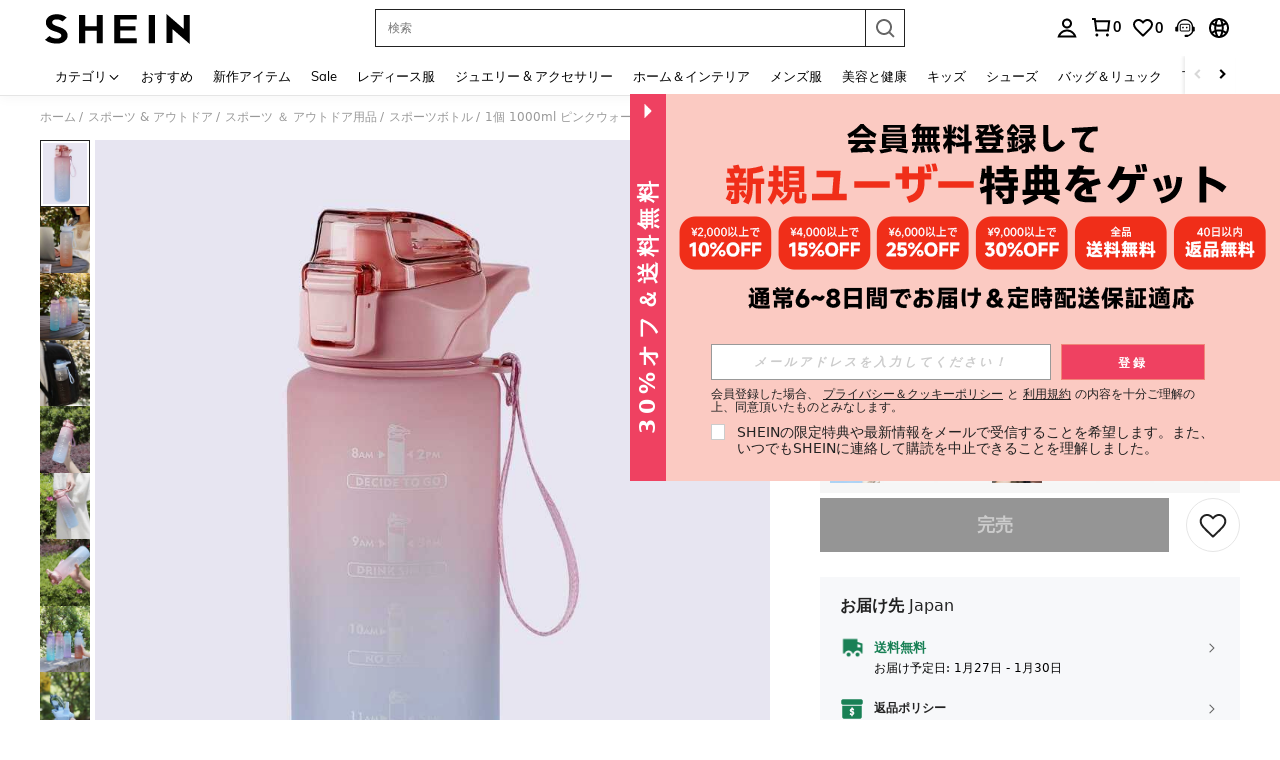

--- FILE ---
content_type: text/javascript
request_url: https://metrics.fitanalytics.com/metrics/widget?garmentId=&event=load&value=false&iid=weh56ilf9j&platform=desktop&widget_version=&shop_country=JP&shop_language=ja&experiments=&hostname=jp.shein.com&firedAt=1768925497&shortSid=&ps=0&ssrc=&_=1768925497333&callback=Zepto1768925493608
body_size: -156
content:
/**/ typeof Zepto1768925493608 === 'function' && Zepto1768925493608({"received":true});

--- FILE ---
content_type: text/javascript; charset=utf-8
request_url: https://jp.shein.com/devices/v3/profile/web?callback=smCB_1768925486814&organization=FPNyuLhAtVnAeldjikus&smdata=W7N7Uu94bq%2BVmrg%2BpkkKvFZgZI6vVFKHgOdW1%2FlkpbZ4zaceUWD0RqrMY1mdCpZkZVS2joE4cX%2FuHbc1rhPF68U1YAe9%2FU5pCpriYiivZMzhtILmq%2FEbuvDQeSEcqqvwtMhYnWsWYdMPIAJgiui1SwLWG4Pf7%2FH%2BculbN6U8R90ilLvIxnoDasMj6A8jtfqCRFwnDTQ9O9slsjC17D62VAMGtCauieKjg8tTDrkiiXbnB%2BYmRaCz73D0eKeaGD11Pgs2dth9LEKEBccnHaHE2rNowUYdTRcnjqkMW55ip%2Bv9gQDj6y4WN5950%2FvsPUg3sC9fpKbJ%2F7MYqfEwBaZjTy%2FiEZgqqOwQXLYwC8lFwb3d8gQ2SRfaUVaEjasxNBMoMkxFARPWSjtMy8rkflBKBOGEHeEY%2F1S8zxMoteb%2B0L06wdW4j%2BI4z9bqtdiTotrNuJnxvy3yYaZnF5En0eENxk%2BzyTCNp9D5VZMEQzWcZrEBY5lV3Z3zGfiLtuSB8BCbyLoOTZ%2FLJjlFT13HbqaLOhANv3CKCSQtA6DdVBaPIjeuF5jlijrQ47BKBmiOmce9hvkL2zUwLe4Lov0BeNfDvFDt%2B83YctAEUTXdD7SPUzNBhz58TsGawF7vRFQkuBtMm7ZDkAyeLys32fjLof9m%2FsK65AWVmRUc%2Fe25ZGSBsYpfMTQHAOg2r%2B7Yx7ikm9jj%2FnK%2BRpcORGkEXU%2BZ%2B0IuNgBnokWu1eTdE%2BYNhaYePJYkz8mSWmJ06j5MJzIMyA60HlM3rpkrJR1D%2Bn%2BRiopkhHoronPrRfZTiI6ACn3zf3QhGHQtkPrW0qkAuLp7nIyWxayKWm6Fri6yJeunKsJ0jalqXAoBnf7QFvRQ%2FSiP2JI04z6q0a6VPGXeUjtLRxfDCmou9h4YvEQ%2BVaLdMnPMVU2Hg8oQEyDyLXwLJWQesWldEOjRw61q7gYV2VrRAKDXAUIA41S4QWKcA6gvaCI%2Ff2zsPu%2FGfAovNGtUcz3Znwpbra0572MATEy5dBrSyWLRYTbO%2FQB6o8SpkbHw7vCLnsbUYYOjv5%2FGYuBzMcNu2A5vBCWt%2FMF2oVnwyo1gxdxuXY8mhRR66LM1Od1TSvfQZqhiZESYf94S1nR%2BX9NpmGw%2BeqH9nd8xMJil34vhK4LtyzOz0wIvOaeS1ZirycK%2Bm%2BhD58jwpWfc%2F7PwXsRfZ1toOti%2FIfgD%2BtzUHRGQmFOyERsURJ9de2vkIvxRZPngVDtpTYd1ZFxpRgkQWAm2dE44%2Fxi0EeQCD5oTapQCC57iLiTLiwwAy1h574Sz%2BVQP1LgrSXBZ%2F%2F%2F9hNNdsGheLm3EEGRORaK1IBt7WYzVt%2FKOy2T2F41971mdpz7SKpYurPBlLbHUcQ8UnZm%2Bu3F60SAgod%2FaG7rcLXQ%3D%3D1487577677129&os=web&version=2.0.0
body_size: -717
content:
window['smCB_1768925486814'] && smCB_1768925486814({"code":1100,"detail":{"len":"12","sign":"kqnHTg5SnnBnnV8ta/7z7A==","timestamp":"1487582755342"},"requestId":"29cdc4d1b25b6a25cf62d3f73153ba6b"})

--- FILE ---
content_type: application/javascript
request_url: https://sc.ltwebstatic.com/she_dist/assets/event-center-22.d84f2a9d771d851b.js
body_size: 8589
content:
"use strict";(self.webpackChunkSHEIN_W=self.webpackChunkSHEIN_W||[]).push([[53374,85250],{227361:(e,a,t)=>{t.d(a,{Q:()=>o});const n={reportEstimatedPrice:!0,reportEstimatedPriceSatisfied:!0},o=(e,a,t,o,s=n)=>{var i,r,l,d,p;const c={...n,...s},m=e.goods_id||"",u=e.goods_sn||"",_=e.productRelationID||"",v=(null===(i=e.ext)||void 0===i?void 0:i.rec_mark)||"",y=(null===(r=e.salePrice)||void 0===r?void 0:r.usdAmount)||0,b=(null===(l=e.retailPrice)||void 0===l?void 0:l.usdAmount)||0,g=e.mall_code||"",h=(null===(d=e.estimatedPriceInfo)||void 0===d||null===(p=d.estimatedPrice)||void 0===p?void 0:p.usdAmount)||"",x=h&&c.reportEstimatedPrice?`pri_${y}|pri_${b}|estimated_pri_${h}`:`pri_${y}|pri_${b}`,f=((e,a)=>{const{local_goods_id:t,estimatedPriceInfo:n}=e||{},o=(null==n?void 0:n.satisfied)||"0";return["0"!==o&&a.reportEstimatedPriceSatisfied?`estimated_price_${o}`:"",t?`ypdg_goods_id_${t}`:""].filter((e=>!!e))})(e,c).join("|")+(o?`|${o}`:"");return[m,u,_,a+1,t,1,v,"",x,f,"",`mall_${g}`,""].join("`")}},277854:(e,a,t)=>{t.d(a,{W8:()=>r,k$:()=>l,qA:()=>d});var n=t(899909),o=t.n(n),s=t(92525),i=t(941368);const r=({item:e,compIndex:a,index:t,propData:n})=>{var o;const s={oprt_loc:e.hasOwnProperty("oprt_loc")?e.oprt_loc:a+1,item_loc:e.hasOwnProperty("item_loc")?e.item_loc:t+1},i=(null==e?void 0:e.markMap)||(null==n||null===(o=n.props)||void 0===o?void 0:o.markMap)||{};return{srcIdentifier:[...(null==i?void 0:i.src_identifier)||[],`ps=${s.oprt_loc}_${s.item_loc}`],ps:s}},l=({sceneName:e,componentName:a,operationComponentName:t,comIndex:n=1,positionIndex:o=1,item:s={},hotZoneParams:i={},pageFrom:l="",activityId:d="",activityNameEn:p="",extra:c={},isBff:m=!1,propData:u})=>{const{hrefType:_="noJump",hrefTarget:v=""}=s||{},y="webLink"===_&&1==s.isInternalLink&&v?`${_}_${location.protocol}//${location.hostname}${v}`:`${_}_${v||0}`,b=null!=s&&s.hasOwnProperty("item_loc")?s.item_loc:o;let{hot_area:g=""}=i,h=[`on=${a}`,`cn=${t}`,`hz=${g||0}`,`ps=${n}_${b}`,`jc=${decodeURIComponent(y)}`];if("home"===l&&m){let e=null!=s&&s.hasOwnProperty("item_loc")?s.item_loc:"";""===e&&(e=o-1);const{srcIdentifier:a}=r({item:s,compIndex:n-1,index:e,propData:u});h=a}"campaign"==l&&h.push(`ai=${d}`,`an=${p}`);let x=h.join("`");c.extraSrcIdentifier&&(x+="`"+c.extraSrcIdentifier);const f="undefined"==typeof window?"":(null===(D=window.getSaPageInfo)||void 0===D?void 0:D.tab_page_id)||(window.SaPageInfo?SaPageInfo.page_name+SaPageInfo.start_time:"");var D;return{src_module:e,src_identifier:x,src_tab_page_id:f,url_params:[`src_module=${e}`,`src_identifier=${encodeURIComponent(x)}`,`src_tab_page_id=${f}`].join("&")}},d=({propData:e={},sceneName:a=0,poskey:t="",position:n=null})=>{const{componentKey:r=0,id:l=0,styleType:d=0}=e||{},p=s.default.get({key:"memberId",actionType:"ccc_analysis"})?5e4:50001;let c="";if(t){var m,u;const e=i.T.getUserAbtResultForAnalysis({posKeys:t});c=(null==e?void 0:e.ga)||"",c=null===(m=c)||void 0===m||null===(u=o()(m))||void 0===u?void 0:u.call(m,"-",",")}const _=[`CCCSN=${a}`,`ON=${r}`,`OI=${l}`,`CN=${d}`,`TI=${p}`,"aod=0"];return{name:_.concat([n||"PS={-}",`ABT=${c||0}`]).join("_"),ici:_.join("_")}}},297397:(e,a,t)=>{t.d(a,{A:()=>r});var n=t(278372),o=t(472293),s=t(308637),i=t(665640);const r={metricCccExpose:e=>{const{page:a,business_block:t,component_type:o,tab_nm:r,position:l}=e||{};if(!((0,s.K)(a)&&(0,s.K)(t)&&(0,s.K)(o)&&(0,s.K)(r)))return i.warn("page or business_block or component_type or tab_nm is not string");n.JY.metricCount({metric_name:"web_ccc_block_main_expose_total",tags:e,message:`The ${r} channel ${t} ${o} components expose on the ${l} position of ${a}`})},metricCompFilter:(e={})=>{e&&"object"==typeof e&&(e.params={...e.params||{},isSpider:"undefined"==typeof window?"unknown":(0,o.s)()}),n.JY.metricCount({metric_name:"ccc_component_be_filtered_total",...e})},metricCategoryClick:(e={})=>{e&&"object"==typeof e&&(e.params={...e.params||{},isSpider:"undefined"==typeof window?"unknown":(0,o.s)()}),n.JY.metricCount({metric_name:"category_click_total",...e})},metricCategoryType:(e={})=>{e&&"object"==typeof e&&(e.params={...e.params||{},isSpider:"undefined"==typeof window?"unknown":(0,o.s)()}),n.JY.metricCount({metric_name:"category_click_type_total",...e})},metricGlobPopup:(e={})=>{e&&"object"==typeof e&&(e.params={...e.params||{},isSpider:"undefined"==typeof window?"unknown":(0,o.s)()}),n.JY.metricCount({metric_name:"home_alert_queue_track_total",...e})},metricWarnSlsCount:(e={})=>{e&&"object"==typeof e&&(e.params={...e.params||{},isSpider:"undefined"==typeof window?"unknown":(0,o.s)()}),n.JY.metricCount({metric_name:"web_client_home_warn_total",...e})},metricErrorSlsCount:(e={})=>{e&&"object"==typeof e&&(e.params={...e.params||{},isSpider:"undefined"==typeof window?"unknown":(0,o.s)()}),n.JY.metricCount({metric_name:"web_client_home_error_total",...e})},metricCompListByInterface:({page:e="",contextData:a={},extraData:t={}}={})=>{const o=(null==t?void 0:t.channel_id)||"",s=(null==a?void 0:a.content)||[];e&&null!=s&&s.length&&"undefined"!=typeof window&&o?null==s||s.forEach((a=>{let t=null==a?void 0:a.businessBlock;const s=null==a?void 0:a.styleType;t&&s&&n.JY.metricCount({metric_name:"web_ccc_interface_comp_total",tags:{page:e,business_block:t,style_nm:s,tab_nm:String(o)}})})):i.warn("Missing parameters by metricCompListByInterface")},metricGlobalPopupIsNew:({page:e="others",is_new:a="0"}={})=>{"undefined"!=typeof window?n.JY.metricCount({metric_name:"web_global_popup_total",tags:{page:e,is_new:a}}):i.warn("Missing parameters by metricGlobalPopupIsNew")},metricDialogQueuePerf:({name:e="",duration:a=0,page:t="",extra:o={}}={})=>{var s,r;"undefined"!=typeof window&&e?n.JY.metricTime({metric_name:"web_dialog_queue_perf_duration",value:a,tags:{name:e,page:t||(null===(s=window)||void 0===s||null===(r=s.SaPageInfo)||void 0===r?void 0:r.page_name)||"others",...o}}):i.warn("Missing parameters by metricDialogQueuePerf")}}},419154:(e,a,t)=>{t.d(a,{A:()=>s});var n=t(297397),o=t(665640);const s={metricCompExpose:({item:e={},propData:a={},sceneData:t={},compIndex:s=0}={})=>{var i,r,l,d;const p=(null==t?void 0:t.pageFrom)||"",c=Number(s)+1,m=(null==e?void 0:e.markMap)||(null==a||null===(i=a.props)||void 0===i?void 0:i.markMap);if(!["home","floatingIcon","topPolicy"].includes(p)||"undefined"==typeof window)return;if(null==m||!m.spm_new)return void o.warn("Homepage ccc component item.markMap.spm_new has no value, please pay attention!");const u=JSON.parse(sessionStorage.getItem("cccCompExposeMonitor")||"{}");let _=(null==m||null===(r=m.spm_new)||void 0===r?void 0:r.business_block)||"";const v=(null==m||null===(l=m.spm_new)||void 0===l?void 0:l.style_nm)||"",y=(null==m||null===(d=m.spm_new)||void 0===d?void 0:d.tab_nm)||"",b=(null==e?void 0:e.templateType)||"";var g,h;"FLEXIBLE_LAYOUT_FOR_SALEZONE"===v&&(!b&&o.warn("Homepage ccc component item.template has no value, please pay attention!"),_=`${(null==m||null===(g=m.spm_new)||void 0===g?void 0:g.business_block)||""}_${b}`);_||(_=(null==m||null===(h=m.spm_new)||void 0===h?void 0:h.block_key)||"");const x=`${_}_${c}_${y}`;var f;u.hasOwnProperty(x)||(u[x]=!0,null===(f=sessionStorage)||void 0===f||f.setItem("cccCompExposeMonitor",JSON.stringify(u)),n.A.metricCccExpose({page:p,business_block:_,component_type:v,tab_nm:y,position:c}))}}},528177:(e,a,t)=>{t.r(a),t.d(a,{default:()=>_});var n=t(941368),o=t(277854),s=t(369153),i=t(227361),r=t(419154),l=t(278372),d=t(665640);const p=(e,{compIndex:a,index:t,sceneData:n,propData:s})=>{var i;const r=(null==e?void 0:e.markMap)||(null==s||null===(i=s.props)||void 0===i?void 0:i.markMap)||{},{srcIdentifier:l,ps:d}=(0,o.W8)({item:e,compIndex:a,index:t,propData:s}),p=`${null==l?void 0:l.join("`")}`,c={...r,spm_new:{...null==r?void 0:r.spm_new,...d},src_identifier:p,src_module:(null==n?void 0:n.sceneName)||"-"};return e.goods_to_list&&(c.goods_to_list=e.goods_to_list),c},c=({sceneData:e,propData:a,metricCountType:t})=>{var n,o;let s=null;if(null===s)return;let i=(null==a?void 0:a.styleType)||"";var r,d;"FLEXIBLE_LAYOUT_FOR_SALEZONE"===i&&(i=`${i}_${(null==a||null===(r=a.props)||void 0===r||null===(d=r.metaData)||void 0===d?void 0:d.templateType)||""}`);s={...s,SiteUID:(null===(n=gbCommonInfo)||void 0===n?void 0:n.SiteUID)||"",lang:(null===(o=gbCommonInfo)||void 0===o?void 0:o.appLanguage)||"",styleType:i,metricCountType:t,tabName:e.tabName},l.JY.metricCount({metric_name:"home_page_technical_metric_total",tags:s,message:"home page technical metric"})};class m{constructor({sceneData:e,propData:a}){this.sceneData=e,this.propData=a}getAnalysisAbtInfo(e){let a="-`-`-";if(e){a=n.T.getUserAbtResultForAnalysis({posKeys:e}).sa||"-`-`-"}return{saAbt:a}}getBiBaseParams({item:e,compIndex:a=0,index:t=0,couponParams:n={},hotZoneParams:s={},act_nm:i="-",subscribeParams:r={},poskey:l}){var d,p,c,m,u,_,v,y,b,g,h;let x="";"storeHomePage"===(null===(d=this.sceneData)||void 0===d?void 0:d.pageFrom)&&null!==(p=this.sceneData)&&void 0!==p&&p.storeCode&&(x+=`st=${this.sceneData.storeCode}`);const{src_module:f,src_identifier:D}=(0,o.k$)({sceneName:null===(c=this.sceneData)||void 0===c?void 0:c.sceneName,componentName:null===(m=this.propData)||void 0===m?void 0:m.componentKey,operationComponentName:null===(u=this.propData)||void 0===u||null===(_=u.props)||void 0===_?void 0:_.name,comIndex:null!=e&&e.hasOwnProperty("oprt_loc")?e.oprt_loc:a+1,positionIndex:t+1,item:e,hotZoneParams:s,activityId:null===(v=this.sceneData)||void 0===v?void 0:v.activityId,activityNameEn:null===(y=this.sceneData)||void 0===y?void 0:y.activityNameEn,pageFrom:null===(b=this.sceneData)||void 0===b?void 0:b.pageFrom,extra:{extraSrcIdentifier:x}}),k=l||this.sceneData.poskey,{saAbt:w="-`-`-"}=this.getAnalysisAbtInfo(k);let{coupon_code:I="-",coupon_id:T="-",coupon_act:P="-"}=n||{};const{subscribe_type:A="-"}=r||{};let $=w;null!=e&&e.abtest&&($=e.abtest);const C={tag_nm:(null==s?void 0:s.tag_nm)||"-",spm_new:{},aod_id:(null===(g=this.propData)||void 0===g?void 0:g.aodId)||(null==e?void 0:e.aodId)||"-",abtest:$,recommend_material:"-|-|-|-",rec_mark:"-",src_module:f||"-",src_identifier:D||"-",isDy:0,is_rcmd:0,coupon_id:T,coupon_code:I,coupon_act:P,act_nm:i,subscribe_type:A,public_id:(null===(h=this.propData)||void 0===h?void 0:h.isPublic)||"-"};return null!=e&&e.rec_material&&(C.recommend_material=e.rec_material),null!=e&&e.is_rcmd&&(C.is_rcmd=e.is_rcmd),null!=e&&e.rec_mark&&(C.rec_mark=e.rec_mark),C}joinTabList(e){Array.isArray(e)||(e=[].concat([e]));return e.map((e=>{const{cateId:a,cateType:t,index:n=0,tabText:o,tabName:s=""}=e;return[Number(n)+1,["real","itemPicking"].includes(t)?a:"-",t||"-",o||s||"-"].join("`")})).join(",")}getBiParamSpm({item:e,compIndex:a=0,index:t=0,tab:n=null,hotZoneParams:o={}}){var s,i,r,l,d,p,c,m,u;const _={page_tp:"-",tab_nm:"-",block_id:"-",block_key:"-",block_nm:"-",component_tp:"-",component_nm:"-",style_nm:"-",component_apply_id:"-",component_apply_nm:"-",tab_list:"-`-`-`-",hot_area:"-",oprt_loc:"-",item_loc:"-",hot_area_loc:"-"};_.page_tp=(null===(s=this.sceneData)||void 0===s?void 0:s.pageType)||"-",_.tab_nm=(null===(i=this.sceneData)||void 0===i?void 0:i.tabName)||"-",_.component_tp=(null===(r=this.propData)||void 0===r?void 0:r.componentCategoryKey)||"-",_.component_nm=(null===(l=this.propData)||void 0===l?void 0:l.componentKey)||"-",_.style_nm=(null===(d=this.propData)||void 0===d?void 0:d.styleType)||"-",_.component_apply_id=(null===(p=this.propData)||void 0===p||null===(c=p.props)||void 0===c?void 0:c.id)||"-",_.component_apply_nm=(null===(m=this.propData)||void 0===m||null===(u=m.props)||void 0===u?void 0:u.name)||"-";const{blockId:v,blockKey:y}=this.propData||{};return _.block_id=v||0==v?v:"-",_.block_key=y||"-",_.block_nm=`${_.block_id}_${_.block_key||"-"}`,_.hot_area=o.hot_area||"-",_.hot_area_loc=o.hot_area_loc||"-",n&&(_.tab_list=this.joinTabList(n)),_.oprt_loc=null!=e&&e.hasOwnProperty("oprt_loc")?e.oprt_loc:a+1,_.item_loc=null!=e&&e.hasOwnProperty("item_loc")?e.item_loc:t+1,_.content_type=(null==e?void 0:e.content_type)||"-",_}getContentList(e){const{hrefTarget:a="",hrefType:t=""}=e;return"webLink"===t&&1==(null==e?void 0:e.isInternalLink)&&a?`${t}_${location.protocol}//${location.hostname}${a}`:`${t}_${a||0}`}getBiBannerParams({item:e,compIndex:a,index:t,couponParams:n,hotZoneParams:o,tab:s,act_nm:i,subscribeParams:r,poskey:l}){const{hrefType:d="noJump"}=e||{},p=this.getBiBaseParams({item:e,compIndex:a,index:t,couponParams:n,hotZoneParams:o,act_nm:i,subscribeParams:r,poskey:l}),c=this.getBiParamSpm({item:e,compIndex:a,index:t,hotZoneParams:o,tab:s});let m={};if(null!=o&&o.tag_nm&&"sku"===d){const a=[];a.push(this.getGoodsList({product:e,productIndex:t,page:1})),m.goods_list=a.join(",")}else m.content_list=this.getContentList(e||{});return Object.assign(p,{...m,spm_new:c})}getBiGoodsParams({item:e,compIndex:a,index:t,tab:n=null,poskey:o}){const s=this.getBiBaseParams({item:e,compIndex:a,index:t,poskey:o}),i=this.getBiParamSpm({item:e,compIndex:a,index:t,tab:n});return Object.assign(s,{style:"detail",activity_from:"goods_list",spm_new:i})}getBiGoodsList({product:e,index:a,compIndex:t,useBffApi:n=!1}){var o,s,i,r;if(!e)return;if(e.appTraceInfo){const n={"#{position}":Number(a)+1,"#{pageIndex}":1,"#{operationPosition}":Number(t)+1};return e.appTraceInfo.replace(/(#{\w+})/g,(e=>n[e]||e))}if(e.rec_mark_str){const n={"#{position}":Number(a)+1,"#{pageIndex}":1,"#{operationPosition}":Number(t)+1};return e.rec_mark_str.replace(/(#{\w+})/g,(e=>n[e]||e))}const{goods_id:l,goods_sn:d,productRelationID:p,mall_code:c,salePrice:m={},retailPrice:u={},quickship:_,brand:v,promotionInfo:y=[],pretreatInfo:b=null,estimatedPriceInfo:g=null,showEstimatedPrice:h=!1,ext:x={}}=e,f=(null==x?void 0:x.rec_mark)||(null==e?void 0:e.rec_mark)||(null==e||null===(o=e.homeTrends)||void 0===o?void 0:o.rec_mark)||"-",D=[];null!=b&&null!==(s=b.mallTagsInfo)&&void 0!==s&&s.localMall&&null!=b&&null!==(i=b.mallTagsInfo)&&void 0!==i&&i.language_mall_name?D.push("localship_1"):_&&D.push("quickship_1");let k=0,w=[];var I,T,P,A,$;if(n)"flashSale"==(null==e?void 0:e.type)?D.push(`flashsale_${null!=e&&e.showBelt?null==e?void 0:e.superDealsBeltText:"-"}`):"superSale"==(null==e?void 0:e.type)&&D.push(`bugui_${null!=e&&e.showBelt?null==e?void 0:e.superDealsBeltText:"-"}`),g&&D.push("estimated_price_"+(null!=g&&g.isSatisfied?1:2)),1===Number(e.isAbPrice)&&(D.push("estimated_price_3"),k=(null==m?void 0:m.usdAmount)||0),null!==(I=e.webPromotionRecMark)&&void 0!==I&&I.length&&(w=e.webPromotionRecMark),null!=e&&null!==(T=e.maskLayer)&&void 0!==T&&T.image&&null!=e&&null!==(P=e.maskLayer)&&void 0!==P&&P.appTraceInfo&&D.push(`${null==e||null===(A=e.maskLayer)||void 0===A?void 0:A.appTraceInfo}`);else if("flashSale"==(null==e?void 0:e.type)?D.push(`flashsale_${null!=e&&e.HideBGbelt?"-":null==e?void 0:e.tspLabelsLanguage}`):"superSale"==(null==e?void 0:e.type)&&D.push(`bugui_${null!=e&&e.HideBGbelt?"-":null==e?void 0:e.tspLabelsLanguage}`),h&&D.push("estimated_price_"+(null!=g&&g.satisfied?1:2)),"32"==(null==y||null===($=y[0])||void 0===$?void 0:$.typeId)&&(D.push("estimated_price_3"),k=(null==m?void 0:m.usdAmount)||0),y.length){let e=0,a="";v&&(e=v.name?1:0,a=v.brand_code),y.forEach((t=>{w.push(["sale",t.typeId,t.id,e,a].join("_"))}))}return null!=e&&e.local_goods_id&&D.push(`ypdg_goods_id_${null==e?void 0:e.local_goods_id}`),[l,d,p,Number(a)+1,1,Number(t)+1,f,"-",`pri_${(null==m?void 0:m.usdAmount)||0}|pri_${(null==u?void 0:u.usdAmount)||0}|estimated_pri_${(null==g||null===(r=g.estimatedPrice)||void 0===r?void 0:r.usdAmount)||k||0}`,D.join("|"),w.length?w.join("|"):"-",`mall_${c||"-"}`].join("`")}getGoodsList({product:e,productIndex:a,page:t}){var n,o;const{goods_id:s,goods_sn:i,productRelationID:r,ext:l,salePrice:d,retailPrice:p,pretreatInfo:c={},quickship:m}=e,{rec_mark:u="",other_ext_mark:_=""}=l||{},{usdAmount:v}=d||{},{usdAmount:y}=p||{},b=[];return null!=c&&null!==(n=c.mallTagsInfo)&&void 0!==n&&n.localMall&&null!=c&&null!==(o=c.mallTagsInfo)&&void 0!==o&&o.language_mall_name?b.push("localship_1"):m&&b.push("quickship_1"),null!=e&&e.local_goods_id&&b.push(`ypdg_goods_id_${null==e?void 0:e.local_goods_id}`),[s,i,r,Number(a)+1,t,-1,u,_,`pri_${v||""}|pri_${y||""}`,b].join("`")}handleCustomParam(e,a){try{return"[object Object]"===Object.prototype.toString.call(a)&&Object.assign(e,a),e}catch(e){d.log("自定义参数error",e)}}}const u=async({sa:e,report:a},{bindData:t={}}={})=>{let n={};n=Array.isArray(t)?t[0]||{}:t;const{compIndex:o=0,index:s=0,item:i={},propData:r={},product:l={},sceneData:d={},customParams:p={}}=n,c=new m({propData:r,sceneData:d}),u=await c.getBiBannerParams({item:i,compIndex:o,index:s});if(Object.keys(l).length){const e=c.getBiGoodsList({index:s,product:l,compIndex:o});u.goods_list=e}e.param=Object.assign(u,p),a({sa:e})},_={"2-19-1":{sendType:["event"],sa:{name:"expose_block_main"},handler({sa:e,report:a},{bindData:t=[]}={}){var n;const o=t[0]||{},{useBffApi:s=!1,compIndex:i=0,index:l=0,item:d={},propData:c={},sceneData:u={},couponParams:_={},hotZoneParams:v={},tab:y,flash_type:b,subscribeParams:g={},poskey:h}=o;let x={};const f=new m({propData:c,sceneData:u});if(x=f.getBiBannerParams({item:d,compIndex:i,index:l,couponParams:_,hotZoneParams:v,tab:y,subscribeParams:g,poskey:h}),r.A.metricCompExpose({item:d,propData:c,sceneData:u,compIndex:i}),s&&(x=p(d,{compIndex:i,index:l,sceneData:u,propData:c})),null!=d&&d.needGoodsToList&&null!=d&&null!==(n=d.productList)&&void 0!==n&&n.length){var D;const e=[];null===(D=d.productList)||void 0===D||D.forEach(((a,t)=>{e.push(f.getBiGoodsList({index:t,product:a,compIndex:i}))})),x.goods_to_list=e.join(",")}b&&(x.flash_type=b),null!=d&&d.customParam&&f.handleCustomParam(x,null==d?void 0:d.customParam),e.param=x,a({sa:e})}},"2-19-2":{sendType:["event","user"],sa:{name:"click_block_main",beacon:1},handler({sa:e,report:a},{bindData:t={}}={}){const{useBffApi:n=!1,compIndex:o=0,index:s=0,item:i={},propData:r={},sceneData:l={},couponParams:d={},hotZoneParams:c={},tab:u,flash_type:_,act_nm:v,subscribeParams:y={},poskey:b}=t;let g={};const h=new m({propData:r,sceneData:l});g=h.getBiBannerParams({item:i,compIndex:o,index:s,couponParams:d,hotZoneParams:c,tab:u,act_nm:v,subscribeParams:y,poskey:b}),n&&(g=p(i,{compIndex:o,index:s,sceneData:l,propData:r})),_&&(g.flash_type=_),null!=i&&i.customParam&&h.handleCustomParam(g,null==i?void 0:i.customParam),e.param=g,a({sa:e})}},"2-19-3":{sendType:["event","user"],sa:{name:"expose_block_main"},handler({sa:e,report:a},{bindData:t=[]}={}){if(!t.length)return;const n=t[0]||{},{metricCountType:o="",useBffApi:s=!1,compIndex:i=0,index:l=0,item:d={},propData:u={},sceneData:_={},tab:v,flash_type:y,isJumpToList:b,poskey:g,product:h={}}=n,x=new m({propData:u,sceneData:_});let f=x.getBiGoodsParams({item:d,compIndex:i,index:l,tab:v,poskey:g});if(r.A.metricCompExpose({item:d,propData:u,sceneData:_,compIndex:i}),s&&(f=p(d,{compIndex:i,index:l,sceneData:_,propData:u}),f.style="detail",f.activity_from="goods_list"),b){const e=[];t.forEach((({product:a,index:t})=>{e.push(x.getBiGoodsList({index:t,product:a,compIndex:i,useBffApi:s}))})),f.goods_to_list=e.join(","),f.content_list=x.getContentList(d||{})}else{const e=[];t.forEach((({product:a,index:t})=>{e.push(x.getBiGoodsList({index:t,product:a,compIndex:i,useBffApi:s}))})),f.goods_list=e.join(",")}var D;(h.hasOwnProperty("showCurOrNextPeriod")||h.hasOwnProperty("showZoneOrHook"))&&(f.hookgoods_time=null!==(D=null==h?void 0:h.showCurOrNextPeriod)&&void 0!==D?D:"",f.hookgoods_type="hook"===(null==h?void 0:h.showZoneOrHook)?"1":"0");y&&(f.flash_type=y),null!=h&&h.customParam&&x.handleCustomParam(f,null==h?void 0:h.customParam),"homePage"==_.pageType&&o&&c({sceneData:_,propData:u,metricCountType:o}),e.param=f,a({sa:e})}},"2-19-4":{sendType:["event","user"],sa:{name:"click_block_main",beacon:1},handler({sa:e,report:a},{bindData:t={}}={}){const{metricCountType:n="",useBffApi:o=!1,name:s,compIndex:i=0,index:r=0,product:l={},item:d={},propData:u={},sceneData:_={},tab:v,flash_type:y,isJumpToList:b,poskey:g,act_nm:h}=t,x=new m({propData:u,sceneData:_});s&&(e.name=s);let f=x.getBiGoodsParams({item:d,compIndex:i,index:r,product:l,tab:v,poskey:g});if(o&&(f=p(d,{compIndex:i,index:r,sceneData:_,propData:u}),f.style="detail",f.activity_from="goods_list"),b)f.goods_to_list=x.getBiGoodsList({index:r,product:l,compIndex:i,useBffApi:o}),f.content_list=x.getContentList(d||{});else{const e=x.getBiGoodsList({index:r,product:l,compIndex:i,useBffApi:o});f.goods_list=e}var D;(l.hasOwnProperty("showCurOrNextPeriod")||l.hasOwnProperty("showZoneOrHook"))&&(f.hookgoods_time=null!==(D=null==l?void 0:l.showCurOrNextPeriod)&&void 0!==D?D:"",f.hookgoods_type="hook"===(null==l?void 0:l.showZoneOrHook)?"1":"0");y&&(f.flash_type=y),h&&(f.act_nm=h),null!=l&&l.customParam&&x.handleCustomParam(f,null==l?void 0:l.customParam),"homePage"==_.pageType&&n&&c({sceneData:_,propData:u,metricCountType:n}),e.param=f,a({sa:e})}},"2-19-5":{sendType:["event","user"],sa:{name:"click_like",beacon:1,param:{status:0}},handler({sa:e,report:a},{bindData:t={}}={}){const{status:n=0}=t;e.param.status=n,a({sa:e})}},"2-19-6":{sendType:["event","user"],sa:{name:"expose_earnpoints_success"},handler({sa:e,report:a},{bindData:t={}}={}){const{compIndex:n=0,index:o=0,product:s,item:i={},propData:r={},sceneData:l={},tab:d}=t,p=new m({propData:r,sceneData:l}).getBiGoodsParams({item:i,compIndex:n,index:o,product:s,tab:d});e.param=p,a({sa:e})}},"2-19-7":{sendType:["event","user"],sa:{name:"expose_auto_rcmd_goods_list",param:{}},handler({sa:e,report:a},{bindData:t=[],target:n=[]}={}){var o,i;if(!t.length)return;const{propData:r,sceneData:l,tab:d,poskey:p,compIndex:c=0,page:u=1,product:{faultTolerant:_=0},isPopup:v,isNew:y,extendSaParams:b={},cb:g,abtest:h,queryTs:x,name:f}=t[0]||{},D=new m({sceneData:l,propData:r}),k=[];t.forEach((({product:a,index:t},o)=>{var i,r;if(y){var l,d;let{pageNum:e,request_ext:a}=(0,s.getAttrFromContainer)(n[0]);const t=(null===(l=n[o])||void 0===l||null===(d=l.getElementsByClassName("S-product-card__img-container"))||void 0===d?void 0:d[0])||n[o],i=(0,s.getAttrFromTarget)(t)||{};k.push((0,s.getSaGoodsList)({pageNum:e,request_ext:a,...i})),g&&g(i.goodsId)}else{const e=D.getGoodsList({product:a,productIndex:t,page:u});k.push(e)}const p=null==a||null===(i=a.ext)||void 0===i?void 0:i.rec_mark,c=null==a||null===(r=a.ext)||void 0===r?void 0:r.ad_data;var m;p&&c&&(null===(m=window.sada)||void 0===m||m.trace({activity_name:`${e.name}_adad`,activity_param:{trace:(0,s.getAdTrace)(c,p),goods_id:null==a?void 0:a.goods_id,ad_data:c}}))})),f&&(e.name=f);let w="-`-`-";var I;h?w=h:w=(null===(I=D.getAnalysisAbtInfo(p))||void 0===I?void 0:I.saAbt)||"-`-`-";e.param={goods_list:k.join(","),abtest:w,spm:["-",null===(o=window)||void 0===o||null===(i=o.SaPageInfo)||void 0===i?void 0:i.page_id,0,null==r?void 0:r.id,c].join("`"),style:"detail",fault_tolerant:_,is_popup:v,query_ts:x},d&&(e.param.tab_list=[d.index,d.cateId||"-",d.tabText].join("`")),Object.assign(e.param,b),a({sa:e})}},"2-19-8":{sendType:["event","user"],sa:{name:"click_auto_rcmd_goods_list",beacon:1,param:{}},handler({sa:e,report:a},{bindData:t={},target:n}={}){var o,i,r,l;const{faultTolerant:d=0,propData:p,sceneData:c,tab:u,poskey:_,product:v,index:y,page:b,isPopup:g,isNew:h,extendSaParams:x={},abtest:f,queryTs:D,name:k}=t,w=new m({sceneData:c,propData:p}),I=[];if(h){var T;let{pageNum:e,request_ext:a}=(0,s.getAttrFromContainer)(n);const t=(null==n||null===(T=n.getElementsByClassName("S-product-card__img-container"))||void 0===T?void 0:T[0])||n,o=(0,s.getAttrFromTarget)(t);I.push((0,s.getSaGoodsList)({pageNum:e,request_ext:a,...o}))}else{const e=w.getGoodsList({product:v,productIndex:y,page:b});I.push(e)}let P="-`-`-";var A;f?P=f:P=(null===(A=w.getAnalysisAbtInfo(_))||void 0===A?void 0:A.saAbt)||"-`-`-";k&&(e.name=k),e.param={goods_list:I.join(","),abtest:P,spm:["-",null===(o=window)||void 0===o||null===(i=o.SaPageInfo)||void 0===i?void 0:i.page_id,0,null==p?void 0:p.id].join("`"),style:"detail",fault_tolerant:d,is_popup:g,query_ts:D},u&&(e.param.tab_list=[u.index,u.cateId||"-",u.tabText].join("`")),Object.assign(e.param,x);const $=null==v||null===(r=v.ext)||void 0===r?void 0:r.rec_mark,C=null==v||null===(l=v.ext)||void 0===l?void 0:l.ad_data;var B;$&&C&&(null===(B=window.sada)||void 0===B||B.trace({activity_name:`${e.name}_adad`,activity_param:{trace:(0,s.getAdTrace)(C,$),goods_id:null==v?void 0:v.goods_id,ad_data:C}}));a({sa:e})}},"2-19-10":{sendType:["event","user"],sa:{name:"click_auto_rcmd_view_more",param:{}},handler({sa:e,report:a},{bindData:t={}}={}){var n,o;const{propData:s,compIndex:i,tab:r}=t;e.param={spm:["-",null===(n=window)||void 0===n||null===(o=n.SaPageInfo)||void 0===o?void 0:o.page_id,0,null==s?void 0:s.id,i].join("`"),tab_list:[r.index,r.cateId||"-",r.tabText].join("`"),location:"down"},a({sa:e})}},"2-19-11":{sendType:["event","user"],sa:{name:"expose_auto_rcmd_tab",param:{}},handler({sa:e,report:a},{bindData:t=[]}={}){var n,o,s;const{poskey:i,propData:r,sceneData:l,compIndex:d,item:p}=t[0];let c="-`-`-";if(null!=p&&null!==(n=p.markMap)&&void 0!==n&&n.abtest){var u;c=null==p||null===(u=p.markMap)||void 0===u?void 0:u.abtest}else{var _;c=(null===(_=new m({sceneData:l,propData:r}).getAnalysisAbtInfo(i))||void 0===_?void 0:_.saAbt)||"-`-`-"}const v=[];t.forEach((({item:e})=>{const a=[e.index,e.cateId||"-",e.tabText].join("`");v.push(a)})),e.param={abtest:c,spm:["-",null===(o=window)||void 0===o||null===(s=o.SaPageInfo)||void 0===s?void 0:s.page_id,0,null==r?void 0:r.id,d].join("`"),tab_list:v.join(","),fault_tolerant:p.faultTolerant},a({sa:e})}},"2-19-12":{sendType:["event","user"],sa:{name:"click_auto_rcmd_tab",param:{}},handler({sa:e,report:a},{bindData:t={}}={}){var n,o,s;const{poskey:i,item:r,propData:l,sceneData:d,compIndex:p}=t;let c="-`-`-";if(null!=r&&null!==(n=r.markMap)&&void 0!==n&&n.abtest){var u;c=null==r||null===(u=r.markMap)||void 0===u?void 0:u.abtest}else{var _;c=(null===(_=new m({sceneData:d,propData:l}).getAnalysisAbtInfo(i))||void 0===_?void 0:_.saAbt)||"-`-`-"}e.param={abtest:c,spm:["-",null===(o=window)||void 0===o||null===(s=o.SaPageInfo)||void 0===s?void 0:s.page_id,0,null==l?void 0:l.id,p].join("`"),tab_list:[r.index,r.cateId||"-",r.tabText].join("`"),fault_tolerant:r.faultTolerant},a({sa:e})}},"2-19-13":{sendType:["event","user"],sa:{name:"click_email_subscribe_result"},async handler({sa:e,report:a},{bindData:t={}}={}){const n=t||{};e.param=n,a({sa:e})}},"2-19-14":{sendType:["event","user"],sa:{name:"click_sms_subscribe_result"},async handler({sa:e,report:a},{bindData:t={}}={}){const n=t||{};e.param=n,a({sa:e})}},"2-19-15":{sendType:["event","user"],sa:{name:"click_whatsapp_subscribe_result"},async handler({sa:e,report:a},{bindData:t={}}={}){const n=t||{};e.param=n,a({sa:e})}},"2-19-16":{sendType:["event","user"],sa:{name:"expose_brand_collect"},async handler({sa:e,report:a},{bindData:t={},extraData:n}={}){var o,s,i,r;let{item:l}=(null==t?void 0:t[0])||{};null!=n&&n.storeCode&&(l=n),e.param={action_tp:null!==(o=l)&&void 0!==o&&o.followsStatus?"followed":"unfollowed",brand_code:(null===(s=l)||void 0===s?void 0:s.storeCode)||"-",brand_type:(null===(i=l)||void 0===i?void 0:i.brand_type)||"store",scene:(null===(r=l)||void 0===r?void 0:r.scene)||2,action_info:"-"},a({sa:e})}},"2-19-17":{sendType:["event","user"],sa:{name:"click_brand_collect"},async handler({sa:e,report:a},{bindData:t={}}={}){const{item:n}=t||{};e.param={action_tp:null!=n&&n.followsStatus?"cancel":"follow",brand_code:(null==n?void 0:n.storeCode)||"-",brand_type:(null==n?void 0:n.brand_type)||"store",scene:(null==n?void 0:n.scene)||2,action_info:"-"},a({sa:e})}},"2-19-18":{sendType:["event","user"],sa:{name:"expose_brand_collect_result"},async handler({sa:e,report:a},{bindData:t={}}={}){var n;const{item:o}=t||{};e.param={action_tp:null!=o&&o.followsStatus?"follow":"cancel",brand_code:(null==o?void 0:o.storeCode)||"-",brand_type:"store",result:null!=o&&o.error?0:1,reason_tp:(null==o||null===(n=o.error)||void 0===n?void 0:n.code)||"-"},a({sa:e})}},"2-19-19":{sendType:["event","user"],sa:{name:"expose_block_main"},async handler({sa:e,report:a},{bindData:t={}}={}){const{compIndex:n=0,index:o=0,item:s={},propData:i={},sceneData:r={},tab:l,poskey:d,productList:p=[]}=t;if(!p.length)return;const c=new m({propData:i,sceneData:r});let u=c.getBiGoodsParams({item:s,compIndex:n,index:o,tab:l,poskey:d});const _=[];p.forEach(((e,a)=>{_.push(c.getBiGoodsList({index:a,product:e,compIndex:n}))})),u.goods_list=_.join(","),e.param=u,a({sa:e})}},"2-19-20":{sendType:["event","user"],sa:{name:"expose_block_main"},async handler({sa:e,report:a},{bindData:t={}}={}){t.forEach((t=>{const{compIndex:n=0,index:o=0,item:s={},propData:i={},sceneData:r={},tab:l,poskey:d}=t,p=new m({propData:i,sceneData:r});let c=p.getBiGoodsParams({item:s,compIndex:n,index:o,tab:l,poskey:d});Object.assign(c,{goods_list:p.getBiGoodsList({index:o,product:s,compIndex:n})}),e.param=c,a({sa:e})}))}},"2-19-21":{sendType:["event","user"],sa:{name:"click_goods_list_addcar",param:{abtest:"",activity_from:"",button_type:"add_to_bag",style:"popup"}},handler:({sa:e,report:a},{bindData:t}={})=>{const{compIndex:n=0,index:o=0,propData:s={},product:i={},sceneData:r={}}=t,l=new m({propData:s,sceneData:r}).getBiGoodsList({index:o,product:i,compIndex:n});e.param=Object.assign({goods_list:l},e.param),a({sa:e})}},"2-19-22":{sendType:["event","user"],sa:{name:"click_goods_list_addcar",param:null},async handler({sa:e,report:a},{bindData:t={}}={}){var n,o,i,r;const{activityFrom:l,poskey:d,fault:p,tab:c,item:u,index:_,isNew:v,target:y,buttonType:b,extendSaParams:g={},propData:h={},sceneData:x={}}=t,f=new m({propData:h,sceneData:x}),{saAbt:D="-`-`-"}=f.getAnalysisAbtInfo(d);let k="";if(v){let{pageNum:e,request_ext:a}=(0,s.getAttrFromContainer)(y);const t=(0,s.getAttrFromTarget)(y);k=(0,s.getSaGoodsList)({index:_,pageNum:e,request_ext:a,...t})}else k=f.getGoodsList({product:u,productIndex:_,page:1});const w={abtest:D,goods_list:k,activity_from:l,style:"popup",review_location:"",fault_tolerant:p,traceid:null===(n=window.SaPageInfo)||void 0===n||null===(o=n.page_param)||void 0===o?void 0:o.traceid,dimension:"-",tab_list:c?[(null==c?void 0:c.index)||"-",(null==c?void 0:c.cat_id)||"-",(null==c?void 0:c.tabText)||"-"].join("`"):"-",...g};b&&(w.button_type=b),e.param=w;const I=null==u||null===(i=u.ext)||void 0===i?void 0:i.rec_mark,T=null==u||null===(r=u.ext)||void 0===r?void 0:r.ad_data;var P;I&&T&&(null===(P=window.sada)||void 0===P||P.trace({activity_name:`${e.name}_adad`,activity_param:{trace:(0,s.getAdTrace)(T,I),goods_id:null==u?void 0:u.goods_id,ad_data:T}}));a({sa:e})}},"2-22-47":{sendType:["event","user"],sa:{name:"expose_clubpop"},handler:u},"2-22-48":{sendType:["event","user"],sa:{name:"click_clubpop"},handler:u},"2-22-49":{sendType:["event","user"],sa:{name:"click_clubpop_close"},handler:u},"2-22-50":{sendType:["event","user"],sa:{name:"expose_termspop"},handler:u},"2-22-51":{sendType:["event","user"],sa:{name:"click_termspop"},handler:u},"2-22-52":{sendType:["event","user"],sa:{name:"click_clubtrail_result"},handler:u},"2-22-53":{sendType:["event","user"],sa:{name:"expose_block_main"},async handler({sa:e,report:a},{bindData:t={}}={}){if(!t.length)return;const{couponList:n,act_nm:o,item_loc:s,propData:i={},sceneData:l={},item:d={},compIndex:c,index:m}=t[0],u=p(d,{compIndex:c,index:m,sceneData:l,propData:i});r.A.metricCompExpose({item:d,propData:i,sceneData:l,compIndex:c}),e.param=Object.assign(u,{item_loc:s,act_nm:o,new_coupon_code:n.map((e=>e.couponCode)).join(",")}),a({sa:e})}},"2-22-54":{sendType:["event","user"],sa:{name:"click_block_main"},async handler({sa:e,report:a},{bindData:t={}}={}){const{item_loc:n,act_nm:o,new_coupon_code:s,use_jump_type:i,use_jump_link:r,propData:l={},sceneData:d={},item:c={},compIndex:m,index:u}=t,_=p(c,{compIndex:m,index:u,sceneData:d,propData:l});e.param=Object.assign(_,{item_loc:n,act_nm:o,new_coupon_code:s,use_jump_type:i,use_jump_link:r}),a({sa:e})}},"2-22-55":{sendType:["event","user"],sa:{name:"expose_block_main"},handler:u},"2-22-56":{sendType:["event","user"],sa:{name:"expose_vote_page"},handler:u},"2-22-57":{sendType:["event","user"],sa:{name:"click_block_main"},handler:u},"2-22-58":{sendType:["event","user"],sa:{name:"click_vote"},handler:u},"2-19-59":{sendType:["event","user"],sa:{name:"expose_block_main"},handler:u},"2-19-60":{sendType:["event","user"],sa:{name:"click_block_main",beacon:1},handler:u},"2-19-61":{sendType:["event","user"],sa:{name:"expose_text_article"},handler:u},"2-19-62":{sendType:["event","user"],sa:{name:"expose_store_servicelabel"},handler({sa:e,report:a},{bindData:t}={}){const n=Array.isArray(t)?t[0]:t,o=((null==n?void 0:n.storeBannerLabel)||[]).map((e=>e.type||e.labelType)).join(",");e.param={label_content:o},a({sa:e})}},"2-19-63":{sendType:["event","user"],sa:{name:"click_store_servicelabel"},handler({sa:e,report:a},{bindData:t}={}){const n=Array.isArray(t)?t[0]:t;e.param=n,a({sa:e})}},"2-19-64":{sendType:["event","user"],sa:{name:"click_block_main",beacon:1},async handler({sa:e,report:a},{bindData:t}={}){let n={};n=Array.isArray(t)?t[0]||{}:t;const{compIndex:o=0,index:s=0,item:r={},propData:l={},sceneData:d={},extraOtherMaskFn:p,name:c}=n,u=new m({propData:l,sceneData:d}),_=await u.getBiBannerParams({item:r,compIndex:o,index:s}),v=p?p():"",y=(0,i.Q)(r,r.index,1,v);e.param={..._,item_loc:0,goods_list:y},e.param.spm_new.item_loc=0,c&&(e.name=c),a({sa:e})}},"2-19-65":{sendType:["event","user"],sa:{name:"expose_block_main"},async handler({sa:e,report:a},{bindData:t}={}){if(!Array.isArray(t)||0===t.length)return;const{compIndex:n=0,index:o=0,item:s={},propData:r={},sceneData:l={}}=t[0],d=new m({propData:r,sceneData:l}),p=await d.getBiBannerParams({item:s,compIndex:n,index:o}),c=t.map((e=>{const{item:a,index:t,extraOtherMaskFn:n,pageNum:o}=e||{},s=n?n():"";return(0,i.Q)(a,t,o,s)})).join(",");e.param={...p,item_loc:0,goods_list:c},e.param.spm_new.item_loc=0,a({sa:e})}},"2-19-66":{sendType:["event","user"],sa:{name:"expose_block_main"},handler:u},"2-19-67":{sendType:["event","user"],sa:{name:"click_block_main"},handler:u},"2-19-68":{sendType:["event","user"],sa:{name:"expose_drawprize"},handler:u},"2-19-69":{sendType:["event","user"],sa:{name:"click_drawprize"},handler:u},"2-19-70":{sendType:["event","user"],sa:{name:"expose_block_main"},handler:u},"2-19-71":{sendType:["event","user"],sa:{name:"expose_auto_rcmd_goods_list"},async handler({sa:e,report:a},{bindData:t}={}){let n={};n=Array.isArray(t)?t[0]||{}:t;const{compIndex:o=0,index:s=0,item:r={},propData:l={},sceneData:d={},extraOtherMaskFn:p,name:c,style:u,fault_tolerant:_,activity_from:v,tab_list:y}=n,b=new m({propData:l,sceneData:d}),g=await b.getBiBannerParams({item:r,compIndex:o,index:s}),h=p?p():"",x=null==t?void 0:t.map(((e,a)=>{const{item:t}=e||{};return(0,i.Q)(t,t.index,a,h)})).join(",");e.param={...g,item_loc:0,goods_list:x,style:u,fault_tolerant:_,activity_from:v,tab_list:y},e.param.spm_new.item_loc=0,c&&(e.name=c),a({sa:e})}},"2-19-72":{sendType:["event","user"],sa:{name:"click_auto_rcmd_goods_list"},async handler({sa:e,report:a},{bindData:t}={}){let n={};n=Array.isArray(t)?t[0]||{}:t;const{compIndex:o=0,index:s=0,item:r={},propData:l={},sceneData:d={},extraOtherMaskFn:p,name:c,style:u,fault_tolerant:_,activity_from:v,tab_list:y}=n,b=new m({propData:l,sceneData:d}),g=await b.getBiBannerParams({item:r,compIndex:o,index:s}),h=p?p():"",x=(0,i.Q)(r,r.index,1,h);e.param={...g,item_loc:0,goods_list:x,style:u,fault_tolerant:_,activity_from:v,tab_list:y},e.param.spm_new.item_loc=0,c&&(e.name=c),a({sa:e})}},"2-19-73":{sendType:["event","user"],sa:{name:"expose_block_main"},handler:async({sa:e,report:a},{bindData:t={}})=>{e.param=await(async(e={})=>{let a={};a=Array.isArray(e)?e[0]||{}:e;const{compIndex:t=0,index:n=0,item:o={},propData:s={},product:i={},sceneData:r={},customParams:l={}}=a,d=new m({propData:s,sceneData:r}),p=await d.getBiBannerParams({item:o,compIndex:t,index:n}),c=d.getBiGoodsList({index:n,product:i,compIndex:t});return p.goods_list=c,Object.assign(p,l)})(t),e.param.content_list="-",a({sa:e})}},"2-19-74":{sendType:["event","user"],sa:{name:"expose_top_site_search",param:{abtest:"-",crowd_id:"",result_content:"",search_content:"",src_module:"store_search",src_identifier:""}},handler:({sa:e,report:a},{bindData:t}={})=>{let n={};n=Array.isArray(t)?t[0]||{}:t,e.param=n,a({sa:e})}},"2-19-75":{sendType:["event","user"],sa:{name:"click_top_site_search",param:{abtest:"-",crowd_id:"",result_content:"",search_content:"",src_module:"store_search",src_identifier:""},beacon:1},handler:({sa:e,report:a},{bindData:t}={})=>{let n={};n=Array.isArray(t)?t[0]||{}:t,e.param=n,a({sa:e})}},"2-19-76":{sendType:["event","user"],sa:{name:"expose_block_main"},handler:u},"2-19-77":{sendType:["event","user"],sa:{name:"click_block_main"},handler:u},"2-19-78":{sendType:["event","user"],sa:{name:"expose_dont_unfollow"},handler:u},"2-19-79":{sendType:["event","user"],sa:{name:"click_dont_unfollow"},handler:u},"2-19-80":{sendType:["event","user"],sa:{name:"expose_scrolldown_icon"},async handler({sa:e,report:a},{bindData:t=[]}={}){if(!t.length)return;const n=t[0]||{};e.param=n,a({sa:e})}},"2-19-81":{sendType:["event","user"],sa:{name:"click_scrolldown_icon"},async handler({sa:e,report:a},{bindData:t={}}={}){t&&(e.param=t||{},a({sa:e}))}},"2-22-80":{sendType:["event","user"],sa:{name:"expose_video",param:{}},handler:({sa:e,report:a},{extraData:t={}}={})=>{e.param={...t},a({sa:e})}},"2-22-81":{sendType:["event","user"],sa:{name:"expose_video_completed",param:{}},handler:({sa:e,report:a},{extraData:t={}}={})=>{e.param={...t},a({sa:e})}}}}}]);
//# sourceMappingURL=event-center-22.d84f2a9d771d851b.js.map

--- FILE ---
content_type: text/plain;charset=UTF-8
request_url: https://us-fp.apitd.net/web/v2?partner=shein_central
body_size: 581
content:
{"code":"000","result":"gNfSCbcMJ4ZF3w+ZOqwlDWoyJ9DNXYgUjgl1P+ZmecgTrzRikjo84cgqYzn/rJgB3K6OrmpOYJ/D/RUfEYE6I/YC/[base64]/G6Q887JeV2XTS+/nGF/41eVvW2v0yZTpSQMFLPNmCd27UXQoYHJ8qSgRVDL8O8kRcz2aHiTO4pHzgA6MB8fL/B6gYiMawplCznMEWrNdk8jxreP9Sjm/I2LLgtFpXwjWoY/AatvmAyJ8ZPJA3nUTZ2hHLnQN8s5vlOpizfFh1fkwSREw7kzhPzRcL5lhoRi3UsyVbvkAU7GX7tO5mjGqFvmau28mAf59PuA==","requestId":"n8mwuyg9064idi1a3spcx8134s8xvvqigwhatl3iy7qxkq4x"}